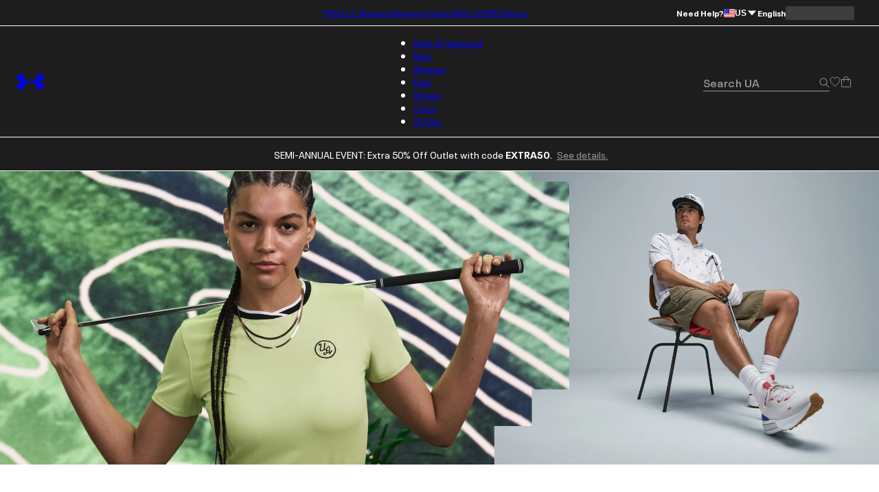

--- FILE ---
content_type: text/css; charset=utf-8
request_url: https://www.underarmour.com/_next/static/chunks/06346701d2a034ee.css
body_size: 5413
content:
@keyframes CartReminder-module-scss-module__Qo_94G__fadeInOpacity{0%{opacity:.1}to{opacity:1}}@keyframes CartReminder-module-scss-module__Qo_94G__fadeInUp{0%{opacity:0;transform:translate3d(0,var(--spacing-sm),0)}to{opacity:1;transform:translate(0,0)}}.CartReminder-module-scss-module__Qo_94G__cart-reminder{padding:var(--spacing-xs)var(--spacing-xs)var(--spacing-sm)var(--spacing-xs);gap:var(--spacing-xs);grid-template-areas:"title products""callout callout""checkout checkout";display:grid}@media screen and (min-width:768px){.CartReminder-module-scss-module__Qo_94G__cart-reminder{display:none}}.CartReminder-module-scss-module__Qo_94G__cart-reminder .CartReminder-module-scss-module__Qo_94G__title{font-size:var(--font-size-h5);line-height:1.33333;font-weight:var(--font-bold);letter-spacing:.5px;text-transform:capitalize;grid-area:title}.CartReminder-module-scss-module__Qo_94G__cart-reminder .CartReminder-module-scss-module__Qo_94G__title span{font-size:var(--font-size-body);line-height:1.71429;font-weight:var(--font-regular);letter-spacing:0;color:var(--color-grey-5);display:block}.CartReminder-module-scss-module__Qo_94G__cart-reminder .CartReminder-module-scss-module__Qo_94G__products{--image-height:80px;justify-content:flex-end;gap:var(--spacing-2xs);height:var(--image-height);grid-area:products;margin:0;padding:0;list-style:none;display:flex}.CartReminder-module-scss-module__Qo_94G__cart-reminder .CartReminder-module-scss-module__Qo_94G__products li{margin:0;overflow:hidden}.CartReminder-module-scss-module__Qo_94G__cart-reminder .CartReminder-module-scss-module__Qo_94G__products li .CartReminder-module-scss-module__Qo_94G__image-container{height:var(--image-height);aspect-ratio:4/5;flex:none;display:flex;position:relative}.CartReminder-module-scss-module__Qo_94G__cart-reminder .CartReminder-module-scss-module__Qo_94G__products li img{object-fit:contain;width:100%;height:auto;max-height:var(--image-height);display:block}.CartReminder-module-scss-module__Qo_94G__cart-reminder .CartReminder-module-scss-module__Qo_94G__products li:last-child .CartReminder-module-scss-module__Qo_94G__overlay{content:"";width:100%;height:100%;color:var(--base-color-white);background-color:#00000080;justify-content:center;align-items:center;display:flex;position:absolute;top:0}.CartReminder-module-scss-module__Qo_94G__cart-reminder .CartReminder-module-scss-module__Qo_94G__callout{font-size:var(--font-size-subtext);line-height:1.66667;font-weight:var(--font-semibold);letter-spacing:0;grid-area:callout}.CartReminder-module-scss-module__Qo_94G__cart-reminder .CartReminder-module-scss-module__Qo_94G__checkout{grid-area:checkout}.CartReminder-module-scss-module__Qo_94G__cart-reminder .CartReminder-module-scss-module__Qo_94G__checkout a{width:100%}html div .CartReminder-module-scss-module__Qo_94G__cart-reminder.CartReminder-module-scss-module__Qo_94G__compact{margin:var(--spacing-2md)var(--spacing-2xs);padding:calc(var(--spacing-2xs) + var(--spacing-3xs));background-color:var(--color-grey-1);gap:0 var(--spacing-xs);border-radius:var(--spacing-3xs);grid-template-columns:fit-content(100px) 1fr fit-content(100px);grid-template-areas:"title products checkout""callout callout callout"}html div .CartReminder-module-scss-module__Qo_94G__cart-reminder.CartReminder-module-scss-module__Qo_94G__compact .CartReminder-module-scss-module__Qo_94G__title{font-size:var(--font-size-h6);line-height:1.5;font-weight:var(--font-bold);letter-spacing:.5px}html div .CartReminder-module-scss-module__Qo_94G__cart-reminder.CartReminder-module-scss-module__Qo_94G__compact .CartReminder-module-scss-module__Qo_94G__title span{font-size:var(--font-size-subtext);line-height:1.66667;font-weight:var(--font-regular);letter-spacing:0}html div .CartReminder-module-scss-module__Qo_94G__cart-reminder.CartReminder-module-scss-module__Qo_94G__compact .CartReminder-module-scss-module__Qo_94G__products{--image-height:44px;justify-content:flex-start;gap:var(--spacing-3xs)}
@keyframes BackToTopButton-module-scss-module__UE7GnG__fadeInOpacity{0%{opacity:.1}to{opacity:1}}@keyframes BackToTopButton-module-scss-module__UE7GnG__fadeInUp{0%{opacity:0;transform:translate3d(0,var(--spacing-sm),0)}to{opacity:1;transform:translate(0,0)}}.BackToTopButton-module-scss-module__UE7GnG__up-carrot{bottom:var(--spacing-2md);width:56px;height:56px;box-shadow:5px 5px 5px var(--color-grey-11);cursor:pointer;z-index:1;border:none;border-radius:50%;padding:0;position:fixed;right:25px}.BackToTopButton-module-scss-module__UE7GnG__up-carrot.BackToTopButton-module-scss-module__UE7GnG__has-products{bottom:calc(var(--spacing-2md) + var(--spacing-sm))}@media screen and (min-width:1024px){.BackToTopButton-module-scss-module__UE7GnG__up-carrot{bottom:25px;right:70px}}
@keyframes ProductBrowser-module-scss-module__KcGLoW__fadeInOpacity{0%{opacity:.1}to{opacity:1}}@keyframes ProductBrowser-module-scss-module__KcGLoW__fadeInUp{0%{opacity:0;transform:translate3d(0,var(--spacing-sm),0)}to{opacity:1;transform:translate(0,0)}}.ProductBrowser-module-scss-module__KcGLoW__container{--product-nav-filter-offsettop:calc(var(--spacing-3xl)*2);--container-width:var(--max-width);--container-padding:var(--spacing-xs);--grid-column-gap:0;--aside-display:block;--nav-filters-width-lg-up:1fr;--product-list-width-lg-up:73%;--nav-filters-width-xl-up:calc(300px + var(--container-padding));column-gap:var(--grid-column-gap);width:100%;min-height:100vh;margin-bottom:var(--spacing-lg);color:var(--color-primary-text);grid-template-columns:1fr;grid-auto-rows:max-content;display:grid}.ProductBrowser-module-scss-module__KcGLoW__container[data-has-filter=false]{--aside-display:none;--nav-filters-width-lg-up:0;--product-list-width-lg-up:1fr;--nav-filters-width-xl-up:0}@media screen and (min-width:1024px){.ProductBrowser-module-scss-module__KcGLoW__container{--container-padding:var(--spacing-2md);--spacing-difference:calc((var(--container-padding)*2));--grid-column-gap:var(--spacing-md);--nav-filters-width:var(--nav-filters-width-lg-up);--product-list-width:var(--product-list-width-lg-up);grid-template-columns:var(--nav-filters-width)var(--product-list-width);grid-template-areas:"header header""guided-shopping guided-shopping""nav-filters product-list"}}@media screen and (min-width:1440px){.ProductBrowser-module-scss-module__KcGLoW__container{--nav-filters-width:var(--nav-filters-width-xl-up);--product-list-width:calc(var(--container-width) - (var(--nav-filters-width) + var(--grid-column-gap)));grid-template-columns:1fr var(--nav-filters-width)minmax(0,var(--product-list-width))1fr;grid-template-areas:".header header.""guided-shopping guided-shopping guided-shopping guided-shopping"".nav-filters product-list."}}.ProductBrowser-module-scss-module__KcGLoW__container>.ProductBrowser-module-scss-module__KcGLoW__guided-shopping{--content-max-width:100vw;--max-container-width:100vw;margin-bottom:var(--spacing-2md);display:block}@media screen and (min-width:1024px){.ProductBrowser-module-scss-module__KcGLoW__container>.ProductBrowser-module-scss-module__KcGLoW__guided-shopping{margin-bottom:var(--spacing-3md);grid-area:guided-shopping}}.ProductBrowser-module-scss-module__KcGLoW__container>.ProductBrowser-module-scss-module__KcGLoW__guided-shopping [data-theme-cms]>div{--max-container-width:100%;padding:0}.ProductBrowser-module-scss-module__KcGLoW__container>.ProductBrowser-module-scss-module__KcGLoW__guided-shopping [data-theme-cms]>div p{color:var(--color-black)}.ProductBrowser-module-scss-module__KcGLoW__container>.ProductBrowser-module-scss-module__KcGLoW__guided-shopping [data-theme-cms]>div>div{margin:0;padding:0}.ProductBrowser-module-scss-module__KcGLoW__container>.ProductBrowser-module-scss-module__KcGLoW__guided-shopping [data-theme-cms]>div .swiper-slide>div{--container-margin:12px}.ProductBrowser-module-scss-module__KcGLoW__container>.ProductBrowser-module-scss-module__KcGLoW__guided-shopping [data-theme-cms]>div .swiper-pagination{margin-top:var(--spacing-sm)}.ProductBrowser-module-scss-module__KcGLoW__container .ProductBrowser-module-scss-module__KcGLoW__size-selector{width:100%;margin:calc(var(--spacing-3xs) + var(--spacing-4xs))0 var(--spacing-2md);padding:0 var(--spacing-xs)}.ProductBrowser-module-scss-module__KcGLoW__container .ProductBrowser-module-scss-module__KcGLoW__size-selector>*{height:calc(var(--spacing-2md) + var(--spacing-3xs));width:100%}@media screen and (min-width:1024px){.ProductBrowser-module-scss-module__KcGLoW__container .ProductBrowser-module-scss-module__KcGLoW__size-selector{display:none}}.ProductBrowser-module-scss-module__KcGLoW__container>aside{display:var(--aside-display)}@media screen and (max-width:1023px){.ProductBrowser-module-scss-module__KcGLoW__container>aside{top:calc(var(--header-height) + var(--safe-margin-top));z-index:900;order:-1;position:sticky}[data-branch-banner=absolute] .ProductBrowser-module-scss-module__KcGLoW__container>aside{top:var(--header-height)}}@media screen and (min-width:1024px){.ProductBrowser-module-scss-module__KcGLoW__container>aside{padding-left:var(--container-padding);grid-area:nav-filters;padding-right:0}}.ProductBrowser-module-scss-module__KcGLoW__container>aside>.ProductBrowser-module-scss-module__KcGLoW__mobile-filters-container-skeleton{background-color:var(--color-white);cursor:wait;flex:0 0 50%;overflow:hidden}@media screen and (min-width:1024px){.ProductBrowser-module-scss-module__KcGLoW__container>aside>.ProductBrowser-module-scss-module__KcGLoW__mobile-filters-container-skeleton{height:0;display:none}}.ProductBrowser-module-scss-module__KcGLoW__container>aside>.ProductBrowser-module-scss-module__KcGLoW__mobile-filters-container-skeleton>.ProductBrowser-module-scss-module__KcGLoW__mobile-filters-summary-skeleton{padding:var(--spacing-xs);border-bottom:1px solid var(--color-grey-3);font-size:var(--font-size-body);line-height:1.71429;font-weight:var(--font-semibold);letter-spacing:0;justify-content:center;align-items:center;list-style-type:none;display:flex}.ProductBrowser-module-scss-module__KcGLoW__container>aside>.ProductBrowser-module-scss-module__KcGLoW__mobile-filters-container-skeleton>.ProductBrowser-module-scss-module__KcGLoW__mobile-filters-summary-skeleton::-webkit-details-marker{display:none}.ProductBrowser-module-scss-module__KcGLoW__container>aside>nav{scrollbar-color:var(--color-grey-2)var(--color-page-background);scrollbar-width:thin}@media screen and (max-width:1023px){.ProductBrowser-module-scss-module__KcGLoW__container>aside>nav{background-color:var(--color-white);width:100%;height:0;display:flex;overflow:auto}.ProductBrowser-module-scss-module__KcGLoW__container>aside>nav>div{width:100%}}@media screen and (min-width:1024px){.ProductBrowser-module-scss-module__KcGLoW__container>aside>nav{box-sizing:border-box;scrollbar-gutter:stable;top:var(--spacing-3xl);margin-bottom:var(--spacing-2md);width:100%;max-height:calc(100vh - var(--header-height) - var(--safe-margin-bottom));padding-bottom:var(--product-nav-filter-offsettop);padding-right:var(--spacing-2xs);align-self:flex-start;transition:max-height .3s ease-in-out;position:sticky;overflow-y:auto}.ProductBrowser-module-scss-module__KcGLoW__container>aside>nav.ProductBrowser-module-scss-module__KcGLoW__extended{padding-bottom:var(--spacing-lg)}.ProductBrowser-module-scss-module__KcGLoW__container>aside>nav::-webkit-scrollbar{width:var(--spacing-2xs)}.ProductBrowser-module-scss-module__KcGLoW__container>aside>nav::-webkit-scrollbar-thumb{background:var(--color-grey-2);border-radius:var(--spacing-3xs)}.ProductBrowser-module-scss-module__KcGLoW__container>aside>nav::-webkit-scrollbar-track{background:var(--color-white)}}
@keyframes RefinementValues-module-scss-module__hf3KtG__fadeInOpacity{0%{opacity:.1}to{opacity:1}}@keyframes RefinementValues-module-scss-module__hf3KtG__fadeInUp{0%{opacity:0;transform:translate3d(0,var(--spacing-sm),0)}to{opacity:1;transform:translate(0,0)}}ul.RefinementValues-module-scss-module__hf3KtG__refinement-values{gap:var(--spacing-2xs);flex-wrap:wrap;margin:0;padding:0;list-style:none;display:flex}ul.RefinementValues-module-scss-module__hf3KtG__refinement-values[data-type=c_colorgroup]{gap:calc(var(--spacing-sm)/2)}ul.RefinementValues-module-scss-module__hf3KtG__refinement-values[data-type=c_colorgroup]>li{width:var(--button-height)}ul.RefinementValues-module-scss-module__hf3KtG__refinement-values[data-type=c_colorgroup]>li>a{text-decoration:none}ul.RefinementValues-module-scss-module__hf3KtG__refinement-values[data-type=c_team]{gap:var(--spacing-2xs);flex-flow:wrap}ul.RefinementValues-module-scss-module__hf3KtG__refinement-values[data-type=c_team]>li{width:100%}ul.RefinementValues-module-scss-module__hf3KtG__refinement-values[data-type=c_team]>li>a{text-decoration:none}ul.RefinementValues-module-scss-module__hf3KtG__refinement-values[data-type=c_size]{--border-width:1px;--border-color:var(--color-grey-3);gap:var(--spacing-2xs)}@media screen and (max-width:1023px){ul.RefinementValues-module-scss-module__hf3KtG__refinement-values[data-type=c_size]{gap:var(--spacing-xs)}}ul.RefinementValues-module-scss-module__hf3KtG__refinement-values[data-type=price]{gap:var(--spacing-2xs)}:is(ul.RefinementValues-module-scss-module__hf3KtG__refinement-values[data-type=c_colorgroup] a>span:has(svg),ul.RefinementValues-module-scss-module__hf3KtG__refinement-values[data-type=c_size] a>span:has(svg),ul.RefinementValues-module-scss-module__hf3KtG__refinement-values[data-type=c_team] a>span:has(svg),ul.RefinementValues-module-scss-module__hf3KtG__refinement-values[data-type=price] a>span:has(svg)){display:none}ul.RefinementValues-module-scss-module__hf3KtG__refinement-values:not([data-type=c_colorgroup],[data-type=c_size],[data-type=c_team]){flex-direction:column}ul.RefinementValues-module-scss-module__hf3KtG__refinement-values:not([data-type=c_colorgroup],[data-type=c_team])>li>a{align-items:center;gap:var(--spacing-xs);padding:var(--spacing-2xs)0;color:var(--color-black);text-decoration:none;display:inline-flex}@media screen and (max-width:1023px){ul.RefinementValues-module-scss-module__hf3KtG__refinement-values:not([data-type=c_colorgroup],[data-type=c_team])>li>a{width:100%}}@media (hover:hover){ul.RefinementValues-module-scss-module__hf3KtG__refinement-values:not([data-type=c_colorgroup],[data-type=c_team])>li>a:hover{color:var(--color-black)}}ul.RefinementValues-module-scss-module__hf3KtG__refinement-values:not([data-type=c_colorgroup],[data-type=c_team])>li>a:is(ul[data-type=c_size] a){font-size:var(--font-size-subtext);text-align:center;min-width:var(--spacing-xl);height:var(--spacing-2md);padding:var(--spacing-2xs);border:var(--border-width)solid var(--border-color);border-radius:var(--spacing-3xs);justify-content:center;align-items:center;line-height:1.66667}ul.RefinementValues-module-scss-module__hf3KtG__refinement-values:not([data-type=c_colorgroup],[data-type=c_team])>li>a:is(ul[data-type=c_size] a):is(:hover,[data-selected=true]){box-shadow:inset 0 0 0 1px var(--color-black);--border-color:var(--color-black)}ul.RefinementValues-module-scss-module__hf3KtG__refinement-values:not([data-type=c_colorgroup],[data-type=c_team])>li>a:is(ul[data-type=price] a)[data-selected=true]{font-weight:700}ul.RefinementValues-module-scss-module__hf3KtG__refinement-values:not([data-type=c_colorgroup],[data-type=c_team])>li>a:not(ul:is([data-type=c_size],[data-type=price]) a) span{width:var(--spacing-xs);height:var(--spacing-xs);border:1px solid var(--color-grey-5);justify-content:center;align-items:center;display:inline-flex}ul.RefinementValues-module-scss-module__hf3KtG__refinement-values:not([data-type=c_colorgroup],[data-type=c_team])>li>a:not(ul:is([data-type=c_size],[data-type=price]) a) span>svg{display:none;transform:scale(.6)}ul.RefinementValues-module-scss-module__hf3KtG__refinement-values:not([data-type=c_colorgroup],[data-type=c_team])>li>a:not(ul:is([data-type=c_size],[data-type=price]) a) span>svg>path{stroke-width:2px}ul.RefinementValues-module-scss-module__hf3KtG__refinement-values:not([data-type=c_colorgroup],[data-type=c_team])>li>a:not(ul:is([data-type=c_size],[data-type=price]) a)[data-selected=true] span>svg{display:block}ul.RefinementValues-module-scss-module__hf3KtG__refinement-values+button[data-variant=text]{margin-top:var(--spacing-sm)}
@keyframes TeamRefinementValue-module-scss-module__9vq6bW__fadeInOpacity{0%{opacity:.1}to{opacity:1}}@keyframes TeamRefinementValue-module-scss-module__9vq6bW__fadeInUp{0%{opacity:0;transform:translate3d(0,var(--spacing-sm),0)}to{opacity:1;transform:translate(0,0)}}.TeamRefinementValue-module-scss-module__9vq6bW__labeled-teamchip-container{--chip-size:30px;text-align:left;width:100%;padding:var(--spacing-2xs);font-size:var(--font-size-subtext);border:1px solid var(--color-grey-3);border-radius:var(--border-radius-small);justify-content:left;align-items:center;line-height:1.25;transition:all .2s ease-in-out;display:flex;overflow:hidden}.TeamRefinementValue-module-scss-module__9vq6bW__labeled-teamchip-container[data-selected=true]{border:var(--spacing-4xs)solid var(--color-black)}.TeamRefinementValue-module-scss-module__9vq6bW__labeled-teamchip-container .TeamRefinementValue-module-scss-module__9vq6bW__team-icon{min-width:var(--chip-size);margin-right:var(--spacing-2xs)}@media screen and (min-width:768px){.TeamRefinementValue-module-scss-module__9vq6bW__labeled-teamchip-container:hover[data-selected=false]{border-color:var(--color-black)}}
@keyframes FilterChip-module-scss-module__1W3Cta__fadeInOpacity{0%{opacity:.1}to{opacity:1}}@keyframes FilterChip-module-scss-module__1W3Cta__fadeInUp{0%{opacity:0;transform:translate3d(0,var(--spacing-sm),0)}to{opacity:1;transform:translate(0,0)}}.FilterChip-module-scss-module__1W3Cta__filterChip{justify-content:center;align-items:center;column-gap:var(--spacing-3xs);padding:6px var(--spacing-2xs);border:1px solid var(--color-grey-3);border-radius:var(--spacing-3xs);color:var(--color-black);flex:none;text-decoration:none;display:inline-flex}.FilterChip-module-scss-module__1W3Cta__filterChip:hover{color:var(--color-grey-5);border-color:1px solid var(--color-grey-5)}.FilterChip-module-scss-module__1W3Cta__filterChip:focus-visible{border-color:1px solid var(--color-black);box-shadow:0 0 var(--spacing-3xs)var(--spacing-4xs)#14a1ff;outline:none}.FilterChip-module-scss-module__1W3Cta__filterChip:active{color:var(--color-grey-6);border-color:1px solid var(--color-grey-6)}.FilterChip-module-scss-module__1W3Cta__filterChip>svg{display:none;transform:scale(.5)}.FilterChip-module-scss-module__1W3Cta__icon>svg{display:block}
@keyframes RefinementBar-module-scss-module__muI-HW__fadeInOpacity{0%{opacity:.1}to{opacity:1}}@keyframes RefinementBar-module-scss-module__muI-HW__fadeInUp{0%{opacity:0;transform:translate3d(0,var(--spacing-sm),0)}to{opacity:1;transform:translate(0,0)}}.RefinementBar-module-scss-module__muI-HW__filter-bar{align-items:center;column-gap:var(--spacing-2xs);flex-wrap:wrap;flex-shrink:1;margin:0;padding-left:0;list-style:none;display:flex}.RefinementBar-module-scss-module__muI-HW__filter-bar>.RefinementBar-module-scss-module__muI-HW__chipContainer{padding:var(--spacing-3xs)0;flex:none}@media screen and (max-width:1023px){.RefinementBar-module-scss-module__muI-HW__filter-bar{-webkit-overflow-scrolling:touch;-ms-overflow-style:none;scrollbar-width:none;flex-wrap:nowrap;align-self:flex-start;max-width:100%;overflow-x:auto}.RefinementBar-module-scss-module__muI-HW__filter-bar::-webkit-scrollbar{-webkit-appearance:none;display:none}}
@keyframes ComparisonBar-module-scss-module__f6qJaG__fadeInOpacity{0%{opacity:.1}to{opacity:1}}@keyframes ComparisonBar-module-scss-module__f6qJaG__fadeInUp{0%{opacity:0;transform:translate3d(0,var(--spacing-sm),0)}to{opacity:1;transform:translate(0,0)}}.ComparisonBar-module-scss-module__f6qJaG__container{bottom:var(--safe-margin-bottom);z-index:900;width:100%;padding:var(--spacing-xs)var(--spacing-sm);background:var(--color-white);box-shadow:0 calc(var(--spacing-4xs)*-1)var(--spacing-2xs)#0000001a;border-top-left-radius:12px;border-top-right-radius:12px;transition:transform .3s ease-in-out,bottom .5s ease-in-out;position:fixed;overflow:visible}@media screen and (min-width:480px){.ComparisonBar-module-scss-module__f6qJaG__container{bottom:calc(var(--safe-margin-bottom) + var(--spacing-xs));width:auto;min-width:570px;max-width:1038px;padding:var(--spacing-xs)var(--spacing-sm)var(--spacing-sm);border:1px solid var(--color-grey-3);border-radius:var(--spacing-sm);box-shadow:none;left:50%;transform:translate(-50%)}}.ComparisonBar-module-scss-module__f6qJaG__header{gap:var(--spacing-xs);background:var(--color-white);cursor:pointer;grid-template-columns:1fr auto;align-items:center;display:grid}@media screen and (min-width:480px){.ComparisonBar-module-scss-module__f6qJaG__header{height:var(--spacing-2md);grid-template-columns:auto 1fr auto auto}}.ComparisonBar-module-scss-module__f6qJaG__count{font-size:var(--font-size-h6);line-height:1.5;font-weight:var(--font-bold);letter-spacing:.5px;order:1}@media screen and (min-width:480px){.ComparisonBar-module-scss-module__f6qJaG__count{order:2}}.ComparisonBar-module-scss-module__f6qJaG__arrow{order:2;justify-self:end;transition:transform .3s ease-in-out}@media screen and (min-width:480px){.ComparisonBar-module-scss-module__f6qJaG__arrow{order:1;justify-self:start}}.ComparisonBar-module-scss-module__f6qJaG__compare-button-header{display:none}@media screen and (min-width:480px){.ComparisonBar-module-scss-module__f6qJaG__compare-button-header{height:var(--spacing-2md);order:4;display:block}}.ComparisonBar-module-scss-module__f6qJaG__clear{display:none}@media screen and (min-width:480px){.ComparisonBar-module-scss-module__f6qJaG__clear{order:3;display:block}}.ComparisonBar-module-scss-module__f6qJaG__expanded .ComparisonBar-module-scss-module__f6qJaG__arrow{transform:rotate(-180deg)}.ComparisonBar-module-scss-module__f6qJaG__content{margin-top:var(--spacing-xs);padding:var(--spacing-2xs)0 0;border-top:1px solid var(--color-grey-2);grid-template-columns:1fr;display:grid}@media screen and (min-width:480px){.ComparisonBar-module-scss-module__f6qJaG__content{padding:var(--spacing-xs)0 0}}.ComparisonBar-module-scss-module__f6qJaG__content>button{line-height:1.2}.ComparisonBar-module-scss-module__f6qJaG__products{gap:var(--spacing-xs);margin-bottom:var(--spacing-xs);padding-bottom:var(--spacing-2xs);display:flex}@media screen and (min-width:480px){.ComparisonBar-module-scss-module__f6qJaG__products{margin-bottom:0;padding-bottom:0}}.ComparisonBar-module-scss-module__f6qJaG__product{flex-shrink:0;position:relative}.ComparisonBar-module-scss-module__f6qJaG__image{border-radius:var(--border-radius-small);object-fit:cover}.ComparisonBar-module-scss-module__f6qJaG__remove{width:var(--spacing-sm);height:var(--spacing-sm);font-size:var(--spacing-x);background:var(--color-white);border:1px solid var(--color-grey-2);color:var(--color-black);cursor:pointer;border-radius:50%;justify-content:center;align-items:center;line-height:1;display:flex;position:absolute;top:0;right:0;transform:translate(50%,-50%)}.ComparisonBar-module-scss-module__f6qJaG__compare-button-content{width:100%}@media screen and (min-width:480px){.ComparisonBar-module-scss-module__f6qJaG__compare-button-content{display:none!important}}.ComparisonBar-module-scss-module__f6qJaG__empty-slot{width:100%;font-size:var(--font-size-h5);line-height:1.33333;font-weight:var(--font-bold);letter-spacing:.5px;background-color:var(--color-grey-2);color:var(--color-grey-5);cursor:default;justify-content:center;align-items:center;display:flex}@media screen and (min-width:480px){.ComparisonBar-module-scss-module__f6qJaG__empty-slot{min-width:var(--spacing-2xl)}}
@keyframes ComparisonBarTile-module-scss-module__TMiUAa__fadeInOpacity{0%{opacity:.1}to{opacity:1}}@keyframes ComparisonBarTile-module-scss-module__TMiUAa__fadeInUp{0%{opacity:0;transform:translate3d(0,var(--spacing-sm),0)}to{opacity:1;transform:translate(0,0)}}.ComparisonBarTile-module-scss-module__TMiUAa__container{gap:var(--spacing-2xs);cursor:default;grid-template-columns:auto 1fr auto;width:100%;display:grid;position:relative}.ComparisonBarTile-module-scss-module__TMiUAa__container .ComparisonBarTile-module-scss-module__TMiUAa__image{width:var(--spacing-md);height:var(--spacing-2md)}.ComparisonBarTile-module-scss-module__TMiUAa__container .ComparisonBarTile-module-scss-module__TMiUAa__info{white-space:nowrap;flex-direction:column;justify-content:center;display:flex;overflow:hidden}.ComparisonBarTile-module-scss-module__TMiUAa__container .ComparisonBarTile-module-scss-module__TMiUAa__info p{font-size:var(--font-size-subtext);line-height:1.66667;font-weight:var(--font-regular);letter-spacing:0;text-overflow:ellipsis;margin:0;overflow:hidden}.ComparisonBarTile-module-scss-module__TMiUAa__container .ComparisonBarTile-module-scss-module__TMiUAa__info .ComparisonBarTile-module-scss-module__TMiUAa__price{display:none}@media screen and (min-width:480px){.ComparisonBarTile-module-scss-module__TMiUAa__container{min-width:303px;height:96px;padding:var(--spacing-2xs);border:1px solid var(--color-grey-3);border-radius:var(--spacing-2xs);gap:var(--spacing-xs)}.ComparisonBarTile-module-scss-module__TMiUAa__container .ComparisonBarTile-module-scss-module__TMiUAa__image{width:var(--spacing-xl);height:var(--spacing-2xl)}.ComparisonBarTile-module-scss-module__TMiUAa__container .ComparisonBarTile-module-scss-module__TMiUAa__info p{font-size:var(--font-size-body);line-height:1.71429;font-weight:var(--font-semibold);letter-spacing:0;font-family:var(--font-text)}.ComparisonBarTile-module-scss-module__TMiUAa__container .ComparisonBarTile-module-scss-module__TMiUAa__info .ComparisonBarTile-module-scss-module__TMiUAa__price{margin-top:auto;display:block}}
@keyframes ProductGridSkeleton-module-scss-module__Ymfp_G__fadeInOpacity{0%{opacity:.1}to{opacity:1}}@keyframes ProductGridSkeleton-module-scss-module__Ymfp_G__fadeInUp{0%{opacity:0;transform:translate3d(0,var(--spacing-sm),0)}to{opacity:1;transform:translate(0,0)}}.ProductGridSkeleton-module-scss-module__Ymfp_G__product-list-layout{width:calc(100% + var(--spacing-xs));margin-top:calc(var(--spacing-2md)*-1);margin-left:calc(var(--spacing-xs)*-1);flex-direction:column;align-self:center;display:flex}.ProductGridSkeleton-module-scss-module__Ymfp_G__product-list-layout .ProductGridSkeleton-module-scss-module__Ymfp_G__product-list-breadcrumbs{width:100px;height:var(--font-size-h6);margin:var(--spacing-2xs)}.ProductGridSkeleton-module-scss-module__Ymfp_G__product-list-layout .ProductGridSkeleton-module-scss-module__Ymfp_G__product-list-header{justify-content:space-between;gap:var(--spacing-2xs);margin:var(--spacing-2xs);flex-direction:row;display:flex}.ProductGridSkeleton-module-scss-module__Ymfp_G__product-list-layout .ProductGridSkeleton-module-scss-module__Ymfp_G__product-list-header .ProductGridSkeleton-module-scss-module__Ymfp_G__product-list-title{width:200px;height:var(--font-size-h2);flex-shrink:1}@media screen and (max-width:479px){.ProductGridSkeleton-module-scss-module__Ymfp_G__product-list-layout .ProductGridSkeleton-module-scss-module__Ymfp_G__product-list-header .ProductGridSkeleton-module-scss-module__Ymfp_G__product-list-title{width:100%}}.ProductGridSkeleton-module-scss-module__Ymfp_G__product-list-layout .ProductGridSkeleton-module-scss-module__Ymfp_G__product-list-header .ProductGridSkeleton-module-scss-module__Ymfp_G__product-list-sort{width:250px;height:var(--font-size-h2)}@media screen and (max-width:479px){.ProductGridSkeleton-module-scss-module__Ymfp_G__product-list-layout .ProductGridSkeleton-module-scss-module__Ymfp_G__product-list-header .ProductGridSkeleton-module-scss-module__Ymfp_G__product-list-sort{display:none}}.ProductGridSkeleton-module-scss-module__Ymfp_G__product-list-layout .ProductGridSkeleton-module-scss-module__Ymfp_G__product-list-container{flex-direction:row;display:flex}.ProductGridSkeleton-module-scss-module__Ymfp_G__product-list-layout .ProductGridSkeleton-module-scss-module__Ymfp_G__product-list-container .ProductGridSkeleton-module-scss-module__Ymfp_G__product-list-filter{width:325px}@media screen and (max-width:479px){.ProductGridSkeleton-module-scss-module__Ymfp_G__product-list-layout .ProductGridSkeleton-module-scss-module__Ymfp_G__product-list-container .ProductGridSkeleton-module-scss-module__Ymfp_G__product-list-filter{display:none}}.ProductGridSkeleton-module-scss-module__Ymfp_G__product-list-layout .ProductGridSkeleton-module-scss-module__Ymfp_G__product-list-container .ProductGridSkeleton-module-scss-module__Ymfp_G__product-list-grid{flex-flow:wrap;flex-basis:100%;justify-content:space-between;display:flex}.ProductGridSkeleton-module-scss-module__Ymfp_G__product-list-layout .ProductGridSkeleton-module-scss-module__Ymfp_G__product-list-container .ProductGridSkeleton-module-scss-module__Ymfp_G__product-list-grid .ProductGridSkeleton-module-scss-module__Ymfp_G__tile-skeleton-container{padding-top:var(--spacing-2md);padding-left:var(--spacing-xs);width:33%}@media screen and (max-width:900px){.ProductGridSkeleton-module-scss-module__Ymfp_G__product-list-layout .ProductGridSkeleton-module-scss-module__Ymfp_G__product-list-container .ProductGridSkeleton-module-scss-module__Ymfp_G__product-list-grid .ProductGridSkeleton-module-scss-module__Ymfp_G__tile-skeleton-container{width:46%}}
@keyframes BraQuiz-module-scss-module__MTAD3a__fadeInOpacity{0%{opacity:.1}to{opacity:1}}@keyframes BraQuiz-module-scss-module__MTAD3a__fadeInUp{0%{opacity:0;transform:translate3d(0,var(--spacing-sm),0)}to{opacity:1;transform:translate(0,0)}}.BraQuiz-module-scss-module__MTAD3a__bra-quiz-wrapper{width:100%;max-width:684px;padding:var(--spacing-lg)var(--spacing-sm)var(--spacing-lg);margin:0 auto}@media screen and (min-width:768px){.BraQuiz-module-scss-module__MTAD3a__bra-quiz-wrapper{padding:var(--spacing-xl)0 var(--spacing-xl);text-align:center}}.BraQuiz-module-scss-module__MTAD3a__bra-quiz-wrapper .BraQuiz-module-scss-module__MTAD3a__progress-bar{max-width:500px}form#BraQuiz-module-scss-module__MTAD3a__bra-quiz{--option-padding:var(--spacing-xs);--content-max-width:448px;width:100%;margin:auto}form#BraQuiz-module-scss-module__MTAD3a__bra-quiz fieldset{border:none;padding:0}form#BraQuiz-module-scss-module__MTAD3a__bra-quiz fieldset>legend{padding:0}form#BraQuiz-module-scss-module__MTAD3a__bra-quiz fieldset>legend.BraQuiz-module-scss-module__MTAD3a__section-heading{font-size:var(--font-size-h6);font-weight:var(--font-bold)}@media screen and (min-width:768px){form#BraQuiz-module-scss-module__MTAD3a__bra-quiz fieldset>legend.BraQuiz-module-scss-module__MTAD3a__section-heading{font-size:var(--font-size-h5);line-height:1.33333;font-weight:var(--font-bold);letter-spacing:.5px}}form#BraQuiz-module-scss-module__MTAD3a__bra-quiz fieldset[class^=form-field]{display:block}form#BraQuiz-module-scss-module__MTAD3a__bra-quiz fieldset[class^=form-field]>[role=alert]{max-width:var(--content-max-width);text-align:left;margin-left:auto;margin-right:auto;padding-left:0}form#BraQuiz-module-scss-module__MTAD3a__bra-quiz>fieldset[data-current-step=false]{display:none}form#BraQuiz-module-scss-module__MTAD3a__bra-quiz>fieldset>legend+div[aria-hidden]{margin:var(--spacing-xs)auto var(--spacing-md);color:var(--color-grey-5)}@media screen and (min-width:768px){form#BraQuiz-module-scss-module__MTAD3a__bra-quiz>fieldset>legend+div[aria-hidden]{max-width:var(--content-max-width)}}form#BraQuiz-module-scss-module__MTAD3a__bra-quiz>fieldset>legend+:not([aria-hidden]){margin-top:var(--spacing-md)}form#BraQuiz-module-scss-module__MTAD3a__bra-quiz>fieldset div.BraQuiz-module-scss-module__MTAD3a__radiolist{max-width:var(--content-max-width);margin:0 auto}form#BraQuiz-module-scss-module__MTAD3a__bra-quiz>fieldset div.BraQuiz-module-scss-module__MTAD3a__radiolist>input[class=visually-hidden][type=radio]+label{box-sizing:border-box;border:1px solid var(--color-grey-3);cursor:pointer;text-align:left;background-color:var(--color-white);border-radius:4px;align-items:center;display:flex}form#BraQuiz-module-scss-module__MTAD3a__bra-quiz>fieldset div.BraQuiz-module-scss-module__MTAD3a__radiolist>input[class=visually-hidden][type=radio]+label:is(fieldset[aria-invalid=true] label){border-color:var(--color-red)}@media (hover:hover){form#BraQuiz-module-scss-module__MTAD3a__bra-quiz>fieldset div.BraQuiz-module-scss-module__MTAD3a__radiolist>input[class=visually-hidden][type=radio]+label:hover{background-color:var(--color-grey-2)}}form#BraQuiz-module-scss-module__MTAD3a__bra-quiz>fieldset div.BraQuiz-module-scss-module__MTAD3a__radiolist>input[class=visually-hidden][type=radio]:checked+label{color:var(--color-white);background-color:var(--color-black)}form#BraQuiz-module-scss-module__MTAD3a__bra-quiz>fieldset div.BraQuiz-module-scss-module__MTAD3a__radiolist>input[class=visually-hidden][type=radio]:focus-visible+label{box-shadow:0 0 4px 2px var(--color-focus-shadow)}form#BraQuiz-module-scss-module__MTAD3a__bra-quiz>fieldset.BraQuiz-module-scss-module__MTAD3a__training>div:where(:not([aria-hidden],[role])){gap:var(--spacing-xs);flex-direction:column;display:flex}form#BraQuiz-module-scss-module__MTAD3a__bra-quiz>fieldset.BraQuiz-module-scss-module__MTAD3a__training>div:where(:not([aria-hidden],[role]))>input[class=visually-hidden][type=radio]+label>img{object-fit:cover;border-right:1px solid #0000;border-top-left-radius:2.5px;border-bottom-left-radius:2.5px;width:38%;max-width:180px;height:80px}@media screen and (min-width:768px){form#BraQuiz-module-scss-module__MTAD3a__bra-quiz>fieldset.BraQuiz-module-scss-module__MTAD3a__training>div:where(:not([aria-hidden],[role]))>input[class=visually-hidden][type=radio]+label>img{height:105px}}form#BraQuiz-module-scss-module__MTAD3a__bra-quiz>fieldset.BraQuiz-module-scss-module__MTAD3a__training>div:where(:not([aria-hidden],[role]))>input[class=visually-hidden][type=radio]+label>img:is(fieldset[aria-invalid=true] img){border-right:1px solid var(--color-red)}form#BraQuiz-module-scss-module__MTAD3a__bra-quiz>fieldset.BraQuiz-module-scss-module__MTAD3a__training>div:where(:not([aria-hidden],[role]))>input[class=visually-hidden][type=radio]+label>span{padding:var(--option-padding)}form#BraQuiz-module-scss-module__MTAD3a__bra-quiz>fieldset>fieldset.BraQuiz-module-scss-module__MTAD3a__size{text-align:left;max-width:324px;margin-left:auto;margin-right:auto}form#BraQuiz-module-scss-module__MTAD3a__bra-quiz>fieldset>fieldset.BraQuiz-module-scss-module__MTAD3a__size:last-child{margin-top:var(--spacing-md)}form#BraQuiz-module-scss-module__MTAD3a__bra-quiz>fieldset>fieldset.BraQuiz-module-scss-module__MTAD3a__size>legend{margin-bottom:var(--spacing-xs)}form#BraQuiz-module-scss-module__MTAD3a__bra-quiz>fieldset>fieldset.BraQuiz-module-scss-module__MTAD3a__size>div:where(:not([aria-hidden],[role])){gap:var(--spacing-xs);grid-template-columns:repeat(4,68px);display:grid}form#BraQuiz-module-scss-module__MTAD3a__bra-quiz>fieldset>fieldset.BraQuiz-module-scss-module__MTAD3a__size>div:where(:not([aria-hidden],[role]))>input[class=visually-hidden][type=radio]+label{padding:var(--spacing-2xs);justify-content:center}form#BraQuiz-module-scss-module__MTAD3a__bra-quiz>fieldset.BraQuiz-module-scss-module__MTAD3a__complaints>div:where(:not([aria-hidden],[role])){gap:var(--spacing-xs);flex-direction:column;display:flex}form#BraQuiz-module-scss-module__MTAD3a__bra-quiz>fieldset.BraQuiz-module-scss-module__MTAD3a__complaints>div:where(:not([aria-hidden],[role]))>input[class=visually-hidden][type=radio]+label{padding:var(--option-padding)}form#BraQuiz-module-scss-module__MTAD3a__bra-quiz>div:last-child{justify-content:center;gap:var(--spacing-sm);max-width:var(--content-max-width);margin:var(--spacing-md)auto 0;display:flex}@media screen and (min-width:768px){form#BraQuiz-module-scss-module__MTAD3a__bra-quiz>div:last-child{margin-top:var(--spacing-xl)}}form#BraQuiz-module-scss-module__MTAD3a__bra-quiz>div:last-child>button{max-width:var(--button-width);flex:1}
@keyframes RewardsEnrollerShared-module-scss-module__mo9C2a__fadeInOpacity{0%{opacity:.1}to{opacity:1}}@keyframes RewardsEnrollerShared-module-scss-module__mo9C2a__fadeInUp{0%{opacity:0;transform:translate3d(0,var(--spacing-sm),0)}to{opacity:1;transform:translate(0,0)}}.RewardsEnrollerShared-module-scss-module__mo9C2a__rewards-enroller-container{margin:var(--spacing-2md)var(--spacing-xs);flex-direction:column;justify-content:center;align-items:center;display:flex}.RewardsEnrollerShared-module-scss-module__mo9C2a__ua-icon{--color-red:var(--color-black);margin:0 0 var(--spacing-xs);display:inline-flex}.RewardsEnrollerShared-module-scss-module__mo9C2a__callout{color:var(--color-black);text-align:center;font-size:var(--font-size-body);line-height:1.71429;font-weight:var(--font-bold);letter-spacing:0}.RewardsEnrollerShared-module-scss-module__mo9C2a__error{color:var(--color-red);text-align:center}.RewardsEnrollerShared-module-scss-module__mo9C2a__header{margin:var(--spacing-2xs)0;text-align:center;font-size:var(--font-size-h3);line-height:1;font-weight:var(--font-condensed-black);letter-spacing:.25px;text-transform:uppercase;font-stretch:75%}.RewardsEnrollerShared-module-scss-module__mo9C2a__copy{text-align:center;max-width:448px;margin:0 0 var(--spacing-sm)}.RewardsEnrollerShared-module-scss-module__mo9C2a__action-buttons{gap:var(--spacing-xs)0;flex-flow:column;justify-content:center;align-items:center;width:460px;display:flex}.RewardsEnrollerShared-module-scss-module__mo9C2a__action-buttons button{width:var(--button-width)}@media screen and (max-width:767px){.RewardsEnrollerShared-module-scss-module__mo9C2a__action-buttons,.RewardsEnrollerShared-module-scss-module__mo9C2a__action-buttons button{width:100%}}.RewardsEnrollerShared-module-scss-module__mo9C2a__rewards-landing-input-wrapper{width:100%;margin:0 0 var(--spacing-xs);justify-content:center;align-items:center;display:flex}.RewardsEnrollerShared-module-scss-module__mo9C2a__rewards-landing-input-wrapper .RewardsEnrollerShared-module-scss-module__mo9C2a__rewards-landing-input{width:327px}.RewardsEnrollerShared-module-scss-module__mo9C2a__authentication-login{gap:0 var(--spacing-3xs);font-size:var(--font-size-subtext);line-height:1.66667;font-weight:var(--font-regular);letter-spacing:0;flex-flow:row;justify-content:center;align-items:center;display:flex}.RewardsEnrollerShared-module-scss-module__mo9C2a__authentication-login button{width:auto}.RewardsEnrollerShared-module-scss-module__mo9C2a__authentication-rewards-legal{color:var(--color-grey-5);text-align:center;font-size:var(--font-size-subtext);line-height:1.66667;font-weight:var(--font-regular);letter-spacing:0;margin:0}
@keyframes CategoryLanding-module-scss-module__UPzc4G__fadeInOpacity{0%{opacity:.1}to{opacity:1}}@keyframes CategoryLanding-module-scss-module__UPzc4G__fadeInUp{0%{opacity:0;transform:translate3d(0,var(--spacing-sm),0)}to{opacity:1;transform:translate(0,0)}}.CategoryLanding-module-scss-module__UPzc4G__content-container{visibility:visible!important}@media screen and (max-width:767px){.CategoryLanding-module-scss-module__UPzc4G__sectionWrapper{margin-bottom:var(--spacing-md)}}.CategoryLanding-module-scss-module__UPzc4G__nav__wrapper{max-width:var(--max-width);width:100%;margin:0 auto}.CategoryLanding-module-scss-module__UPzc4G__nav__wrapper[data-article-page=true]{--max-width:922px}@media screen and (min-width:1024px){.CategoryLanding-module-scss-module__UPzc4G__nav__wrapper[data-article-page=true]{margin-top:var(--spacing-2md)}}@media screen and (min-width:768px) and (max-width:1023px){.CategoryLanding-module-scss-module__UPzc4G__nav__wrapper[data-article-page=true]{--max-width:688px}}.CategoryLanding-module-scss-module__UPzc4G__nav__wrapper[data-article-page=true]>.CategoryLanding-module-scss-module__UPzc4G__breadcrumbs.CategoryLanding-module-scss-module__UPzc4G__breadcrumbs{margin:var(--spacing-2md)var(--spacing-sm)0}@media screen and (min-width:1024px){.CategoryLanding-module-scss-module__UPzc4G__nav__wrapper[data-article-page=true]>.CategoryLanding-module-scss-module__UPzc4G__breadcrumbs.CategoryLanding-module-scss-module__UPzc4G__breadcrumbs{margin:0}}.CategoryLanding-module-scss-module__UPzc4G__nav__wrapper>.CategoryLanding-module-scss-module__UPzc4G__breadcrumbs.CategoryLanding-module-scss-module__UPzc4G__breadcrumbs{margin:var(--spacing-md)0 var(--spacing-sm)var(--spacing-xs);padding-bottom:0;overflow:hidden}@media screen and (min-width:768px){.CategoryLanding-module-scss-module__UPzc4G__nav__wrapper>.CategoryLanding-module-scss-module__UPzc4G__breadcrumbs.CategoryLanding-module-scss-module__UPzc4G__breadcrumbs{margin:var(--spacing-2md)var(--cm-list-horizontal-alignment-position)}}
@keyframes LaunchCalendar-module-scss-module__2fijIq__fadeInOpacity{0%{opacity:.1}to{opacity:1}}@keyframes LaunchCalendar-module-scss-module__2fijIq__fadeInUp{0%{opacity:0;transform:translate3d(0,var(--spacing-sm),0)}to{opacity:1;transform:translate(0,0)}}.LaunchCalendar-module-scss-module__2fijIq__launch-calendar [id=rc-yaml-preview-button]{display:none}


--- FILE ---
content_type: application/javascript; charset=utf-8
request_url: https://www.underarmour.com/_next/static/chunks/e91465ae12094d4b.js
body_size: 10085
content:
(globalThis.TURBOPACK||(globalThis.TURBOPACK=[])).push(["object"==typeof document?document.currentScript:void 0,74074,e=>{"use strict";let t={XS:{width:12,height:12},SM:{width:16,height:16},MD:{width:24,height:24},LG:{width:32,height:32},XL:{width:40,height:40},XXL:{width:48,height:48}},r={XS:1,SM:1.25,MD:1.5,LG:2,XL:2.5,XXL:3};function n(e){let n,{size:i="SM",color:o="currentColor",className:a,...s}=e;return{role:"img","aria-hidden":!0,...s,...t[i],color:o,className:a,strokeWidth:(n=t[i].width>16?.625:.75,r[i]*n)}}e.s(["getEnhancedIconProps",()=>n])},233525,(e,t,r)=>{"use strict";Object.defineProperty(r,"__esModule",{value:!0}),Object.defineProperty(r,"warnOnce",{enumerable:!0,get:function(){return n}});let n=e=>{}},818581,(e,t,r)=>{"use strict";Object.defineProperty(r,"__esModule",{value:!0}),Object.defineProperty(r,"useMergedRef",{enumerable:!0,get:function(){return i}});let n=e.r(271645);function i(e,t){let r=(0,n.useRef)(null),i=(0,n.useRef)(null);return(0,n.useCallback)(n=>{if(null===n){let e=r.current;e&&(r.current=null,e());let t=i.current;t&&(i.current=null,t())}else e&&(r.current=o(e,n)),t&&(i.current=o(t,n))},[e,t])}function o(e,t){if("function"!=typeof e)return e.current=t,()=>{e.current=null};{let r=e(t);return"function"==typeof r?r:()=>e(null)}}("function"==typeof r.default||"object"==typeof r.default&&null!==r.default)&&void 0===r.default.__esModule&&(Object.defineProperty(r.default,"__esModule",{value:!0}),Object.assign(r.default,r),t.exports=r.default)},998183,(e,t,r)=>{"use strict";Object.defineProperty(r,"__esModule",{value:!0});var n={assign:function(){return u},searchParamsToUrlQuery:function(){return o},urlQueryToSearchParams:function(){return s}};for(var i in n)Object.defineProperty(r,i,{enumerable:!0,get:n[i]});function o(e){let t={};for(let[r,n]of e.entries()){let e=t[r];void 0===e?t[r]=n:Array.isArray(e)?e.push(n):t[r]=[e,n]}return t}function a(e){return"string"==typeof e?e:("number"!=typeof e||isNaN(e))&&"boolean"!=typeof e?"":String(e)}function s(e){let t=new URLSearchParams;for(let[r,n]of Object.entries(e))if(Array.isArray(n))for(let e of n)t.append(r,a(e));else t.set(r,a(n));return t}function u(e,...t){for(let r of t){for(let t of r.keys())e.delete(t);for(let[t,n]of r.entries())e.append(t,n)}return e}},195057,(e,t,r)=>{"use strict";Object.defineProperty(r,"__esModule",{value:!0});var n={formatUrl:function(){return s},formatWithValidation:function(){return l},urlObjectKeys:function(){return u}};for(var i in n)Object.defineProperty(r,i,{enumerable:!0,get:n[i]});let o=e.r(151836)._(e.r(998183)),a=/https?|ftp|gopher|file/;function s(e){let{auth:t,hostname:r}=e,n=e.protocol||"",i=e.pathname||"",s=e.hash||"",u=e.query||"",l=!1;t=t?encodeURIComponent(t).replace(/%3A/i,":")+"@":"",e.host?l=t+e.host:r&&(l=t+(~r.indexOf(":")?`[${r}]`:r),e.port&&(l+=":"+e.port)),u&&"object"==typeof u&&(u=String(o.urlQueryToSearchParams(u)));let c=e.search||u&&`?${u}`||"";return n&&!n.endsWith(":")&&(n+=":"),e.slashes||(!n||a.test(n))&&!1!==l?(l="//"+(l||""),i&&"/"!==i[0]&&(i="/"+i)):l||(l=""),s&&"#"!==s[0]&&(s="#"+s),c&&"?"!==c[0]&&(c="?"+c),i=i.replace(/[?#]/g,encodeURIComponent),c=c.replace("#","%23"),`${n}${l}${i}${c}${s}`}let u=["auth","hash","host","hostname","href","path","pathname","port","protocol","query","search","slashes"];function l(e){return s(e)}},718967,(e,t,r)=>{"use strict";Object.defineProperty(r,"__esModule",{value:!0});var n={DecodeError:function(){return y},MiddlewareNotFoundError:function(){return w},MissingStaticPage:function(){return _},NormalizeError:function(){return b},PageNotFoundError:function(){return v},SP:function(){return h},ST:function(){return m},WEB_VITALS:function(){return o},execOnce:function(){return a},getDisplayName:function(){return d},getLocationOrigin:function(){return l},getURL:function(){return c},isAbsoluteUrl:function(){return u},isResSent:function(){return f},loadGetInitialProps:function(){return g},normalizeRepeatedSlashes:function(){return p},stringifyError:function(){return P}};for(var i in n)Object.defineProperty(r,i,{enumerable:!0,get:n[i]});let o=["CLS","FCP","FID","INP","LCP","TTFB"];function a(e){let t,r=!1;return(...n)=>(r||(r=!0,t=e(...n)),t)}let s=/^[a-zA-Z][a-zA-Z\d+\-.]*?:/,u=e=>s.test(e);function l(){let{protocol:e,hostname:t,port:r}=window.location;return`${e}//${t}${r?":"+r:""}`}function c(){let{href:e}=window.location,t=l();return e.substring(t.length)}function d(e){return"string"==typeof e?e:e.displayName||e.name||"Unknown"}function f(e){return e.finished||e.headersSent}function p(e){let t=e.split("?");return t[0].replace(/\\/g,"/").replace(/\/\/+/g,"/")+(t[1]?`?${t.slice(1).join("?")}`:"")}async function g(e,t){let r=t.res||t.ctx&&t.ctx.res;if(!e.getInitialProps)return t.ctx&&t.Component?{pageProps:await g(t.Component,t.ctx)}:{};let n=await e.getInitialProps(t);if(r&&f(r))return n;if(!n)throw Object.defineProperty(Error(`"${d(e)}.getInitialProps()" should resolve to an object. But found "${n}" instead.`),"__NEXT_ERROR_CODE",{value:"E394",enumerable:!1,configurable:!0});return n}let h="undefined"!=typeof performance,m=h&&["mark","measure","getEntriesByName"].every(e=>"function"==typeof performance[e]);class y extends Error{}class b extends Error{}class v extends Error{constructor(e){super(),this.code="ENOENT",this.name="PageNotFoundError",this.message=`Cannot find module for page: ${e}`}}class _ extends Error{constructor(e,t){super(),this.message=`Failed to load static file for page: ${e} ${t}`}}class w extends Error{constructor(){super(),this.code="ENOENT",this.message="Cannot find the middleware module"}}function P(e){return JSON.stringify({message:e.message,stack:e.stack})}},573668,(e,t,r)=>{"use strict";Object.defineProperty(r,"__esModule",{value:!0}),Object.defineProperty(r,"isLocalURL",{enumerable:!0,get:function(){return o}});let n=e.r(718967),i=e.r(652817);function o(e){if(!(0,n.isAbsoluteUrl)(e))return!0;try{let t=(0,n.getLocationOrigin)(),r=new URL(e,t);return r.origin===t&&(0,i.hasBasePath)(r.pathname)}catch(e){return!1}}},284508,(e,t,r)=>{"use strict";Object.defineProperty(r,"__esModule",{value:!0}),Object.defineProperty(r,"errorOnce",{enumerable:!0,get:function(){return n}});let n=e=>{}},522016,(e,t,r)=>{"use strict";Object.defineProperty(r,"__esModule",{value:!0});var n={default:function(){return y},useLinkStatus:function(){return v}};for(var i in n)Object.defineProperty(r,i,{enumerable:!0,get:n[i]});let o=e.r(151836),a=e.r(843476),s=o._(e.r(271645)),u=e.r(195057),l=e.r(8372),c=e.r(818581),d=e.r(718967),f=e.r(405550);e.r(233525);let p=e.r(91949),g=e.r(573668),h=e.r(509396);function m(e){return"string"==typeof e?e:(0,u.formatUrl)(e)}function y(t){var r;let n,i,o,[u,y]=(0,s.useOptimistic)(p.IDLE_LINK_STATUS),v=(0,s.useRef)(null),{href:_,as:w,children:P,prefetch:E=null,passHref:S,replace:j,shallow:O,scroll:C,onClick:x,onMouseEnter:R,onTouchStart:M,legacyBehavior:L=!1,onNavigate:$,ref:I,unstable_dynamicOnHover:T,...N}=t;n=P,L&&("string"==typeof n||"number"==typeof n)&&(n=(0,a.jsx)("a",{children:n}));let k=s.default.useContext(l.AppRouterContext),z=!1!==E,D=!1!==E?null===(r=E)||"auto"===r?h.FetchStrategy.PPR:h.FetchStrategy.Full:h.FetchStrategy.PPR,{href:U,as:A}=s.default.useMemo(()=>{let e=m(_);return{href:e,as:w?m(w):e}},[_,w]);if(L){if(n?.$$typeof===Symbol.for("react.lazy"))throw Object.defineProperty(Error("`<Link legacyBehavior>` received a direct child that is either a Server Component, or JSX that was loaded with React.lazy(). This is not supported. Either remove legacyBehavior, or make the direct child a Client Component that renders the Link's `<a>` tag."),"__NEXT_ERROR_CODE",{value:"E863",enumerable:!1,configurable:!0});i=s.default.Children.only(n)}let F=L?i&&"object"==typeof i&&i.ref:I,B=s.default.useCallback(e=>(null!==k&&(v.current=(0,p.mountLinkInstance)(e,U,k,D,z,y)),()=>{v.current&&((0,p.unmountLinkForCurrentNavigation)(v.current),v.current=null),(0,p.unmountPrefetchableInstance)(e)}),[z,U,k,D,y]),X={ref:(0,c.useMergedRef)(B,F),onClick(t){L||"function"!=typeof x||x(t),L&&i.props&&"function"==typeof i.props.onClick&&i.props.onClick(t),!k||t.defaultPrevented||function(t,r,n,i,o,a,u){if("undefined"!=typeof window){let l,{nodeName:c}=t.currentTarget;if("A"===c.toUpperCase()&&((l=t.currentTarget.getAttribute("target"))&&"_self"!==l||t.metaKey||t.ctrlKey||t.shiftKey||t.altKey||t.nativeEvent&&2===t.nativeEvent.which)||t.currentTarget.hasAttribute("download"))return;if(!(0,g.isLocalURL)(r)){o&&(t.preventDefault(),location.replace(r));return}if(t.preventDefault(),u){let e=!1;if(u({preventDefault:()=>{e=!0}}),e)return}let{dispatchNavigateAction:d}=e.r(699781);s.default.startTransition(()=>{d(n||r,o?"replace":"push",a??!0,i.current)})}}(t,U,A,v,j,C,$)},onMouseEnter(e){L||"function"!=typeof R||R(e),L&&i.props&&"function"==typeof i.props.onMouseEnter&&i.props.onMouseEnter(e),k&&z&&(0,p.onNavigationIntent)(e.currentTarget,!0===T)},onTouchStart:function(e){L||"function"!=typeof M||M(e),L&&i.props&&"function"==typeof i.props.onTouchStart&&i.props.onTouchStart(e),k&&z&&(0,p.onNavigationIntent)(e.currentTarget,!0===T)}};return(0,d.isAbsoluteUrl)(A)?X.href=A:L&&!S&&("a"!==i.type||"href"in i.props)||(X.href=(0,f.addBasePath)(A)),o=L?s.default.cloneElement(i,X):(0,a.jsx)("a",{...N,...X,children:n}),(0,a.jsx)(b.Provider,{value:u,children:o})}e.r(284508);let b=(0,s.createContext)(p.IDLE_LINK_STATUS),v=()=>(0,s.useContext)(b);("function"==typeof r.default||"object"==typeof r.default&&null!==r.default)&&void 0===r.default.__esModule&&(Object.defineProperty(r.default,"__esModule",{value:!0}),Object.assign(r.default,r),t.exports=r.default)},103265,968228,108365,e=>{"use strict";var t=e.i(843476),r=e.i(522016),n=e.i(271645),i=e.i(683764),o=e.i(197030),a=e.i(647163);let s="ua-internal-link",u="ua-close-loader";e.s(["CLOSE_LOADER_EVENT",0,u,"LINK_CLICK_EVENT",0,s,"emitLoadingClose",0,()=>{window.dispatchEvent(new CustomEvent(u))}],968228);var l=e.i(878914);let c="unsaved-changes-state",d=()=>l.SessionStorage?.get(c),f=e=>{let t={...d(),showDialog:!0,proceedLinkHref:e,hasUnsavedChanges:!1};l.SessionStorage?.set(c,t),window.dispatchEvent(new Event("storage"))},p={showDialog:!1,proceedLinkHref:"",hasUnsavedChanges:!1};function g(){let[e,t]=(0,n.useState)(!!d()?.showDialog),[r,i]=(0,n.useState)(d()?.proceedLinkHref||""),[o,a]=(0,n.useState)(!!d()?.hasUnsavedChanges),s=()=>{l.SessionStorage?.set(c,p),t(!1),i(""),a(!1)};return(0,n.useEffect)(()=>{s();let e=()=>{let e=d();t(!!e?.showDialog),i(e?.proceedLinkHref||""),a(!!e?.hasUnsavedChanges)};return window.addEventListener("storage",e),()=>{window.removeEventListener("storage",e),s()}},[]),(0,n.useEffect)(()=>{let e=e=>{(r||o)&&(e.preventDefault(),e.returnValue="")};return window.addEventListener("beforeunload",e),()=>{window.removeEventListener("beforeunload",e)}},[r,o]),(0,n.useMemo)(()=>({showDialog:e,closeDialog:()=>{let e={...d(),showDialog:!1};t(!1),l.SessionStorage?.set(c,e)},proceedLinkHref:r,setUnsavedChanges:e=>{let t={...d(),hasUnsavedChanges:e};l.SessionStorage?.set(c,t),window.dispatchEvent(new Event("storage"))},clearUnsavedChanges:s}),[e,r])}e.s(["getUnsavedChangesStorage",0,d,"showUnsavedDialog",0,f,"useUnsavedChanges",()=>g],108365);let h=(0,n.forwardRef)(function({href:e,onClick:n,prefetch:u=!1,...l},c){let p=(0,i.useLocale)(),g=e,h=async t=>{if(d()?.hasUnsavedChanges){t.preventDefault(),await n?.(t),f(e);return}let r={url:t.currentTarget.getAttribute("href"),target:t.currentTarget.getAttribute("target"),keyboardAction:t.ctrlKey||t.shiftKey||t.metaKey},i=await n?.(t);return!1!==i&&window.dispatchEvent(new CustomEvent(s,{detail:r})),i};if(!(0,a.isExternalLink)(g)){let t=(0,o.getSupportedLocales)().filter(t=>e?.includes(`/${t}/`)),r=t.length>0?e.split(t[0])[1]:e;g=`/${p}${r}`}return(0,t.jsx)(r.default,{ref:c,href:g,prefetch:u,onClick:h,...l})});e.s(["LocaleLink",0,h],103265)},488143,(e,t,r)=>{"use strict";function n({widthInt:e,heightInt:t,blurWidth:r,blurHeight:n,blurDataURL:i,objectFit:o}){let a=r?40*r:e,s=n?40*n:t,u=a&&s?`viewBox='0 0 ${a} ${s}'`:"";return`%3Csvg xmlns='http://www.w3.org/2000/svg' ${u}%3E%3Cfilter id='b' color-interpolation-filters='sRGB'%3E%3CfeGaussianBlur stdDeviation='20'/%3E%3CfeColorMatrix values='1 0 0 0 0 0 1 0 0 0 0 0 1 0 0 0 0 0 100 -1' result='s'/%3E%3CfeFlood x='0' y='0' width='100%25' height='100%25'/%3E%3CfeComposite operator='out' in='s'/%3E%3CfeComposite in2='SourceGraphic'/%3E%3CfeGaussianBlur stdDeviation='20'/%3E%3C/filter%3E%3Cimage width='100%25' height='100%25' x='0' y='0' preserveAspectRatio='${u?"none":"contain"===o?"xMidYMid":"cover"===o?"xMidYMid slice":"none"}' style='filter: url(%23b);' href='${i}'/%3E%3C/svg%3E`}Object.defineProperty(r,"__esModule",{value:!0}),Object.defineProperty(r,"getImageBlurSvg",{enumerable:!0,get:function(){return n}})},987690,(e,t,r)=>{"use strict";Object.defineProperty(r,"__esModule",{value:!0});var n={VALID_LOADERS:function(){return o},imageConfigDefault:function(){return a}};for(var i in n)Object.defineProperty(r,i,{enumerable:!0,get:n[i]});let o=["default","imgix","cloudinary","akamai","custom"],a={deviceSizes:[640,750,828,1080,1200,1920,2048,3840],imageSizes:[32,48,64,96,128,256,384],path:"/_next/image",loader:"default",loaderFile:"",domains:[],disableStaticImages:!1,minimumCacheTTL:14400,formats:["image/webp"],maximumRedirects:3,dangerouslyAllowLocalIP:!1,dangerouslyAllowSVG:!1,contentSecurityPolicy:"script-src 'none'; frame-src 'none'; sandbox;",contentDispositionType:"attachment",localPatterns:void 0,remotePatterns:[],qualities:[75],unoptimized:!1}},908927,(e,t,r)=>{"use strict";Object.defineProperty(r,"__esModule",{value:!0}),Object.defineProperty(r,"getImgProps",{enumerable:!0,get:function(){return u}}),e.r(233525);let n=e.r(488143),i=e.r(987690),o=["-moz-initial","fill","none","scale-down",void 0];function a(e){return void 0!==e.default}function s(e){return void 0===e?e:"number"==typeof e?Number.isFinite(e)?e:NaN:"string"==typeof e&&/^[0-9]+$/.test(e)?parseInt(e,10):NaN}function u({src:e,sizes:t,unoptimized:r=!1,priority:u=!1,preload:l=!1,loading:c,className:d,quality:f,width:p,height:g,fill:h=!1,style:m,overrideSrc:y,onLoad:b,onLoadingComplete:v,placeholder:_="empty",blurDataURL:w,fetchPriority:P,decoding:E="async",layout:S,objectFit:j,objectPosition:O,lazyBoundary:C,lazyRoot:x,...R},M){var L;let $,I,T,{imgConf:N,showAltText:k,blurComplete:z,defaultLoader:D}=M,U=N||i.imageConfigDefault;if("allSizes"in U)$=U;else{let e=[...U.deviceSizes,...U.imageSizes].sort((e,t)=>e-t),t=U.deviceSizes.sort((e,t)=>e-t),r=U.qualities?.sort((e,t)=>e-t);$={...U,allSizes:e,deviceSizes:t,qualities:r}}if(void 0===D)throw Object.defineProperty(Error("images.loaderFile detected but the file is missing default export.\nRead more: https://nextjs.org/docs/messages/invalid-images-config"),"__NEXT_ERROR_CODE",{value:"E163",enumerable:!1,configurable:!0});let A=R.loader||D;delete R.loader,delete R.srcSet;let F="__next_img_default"in A;if(F){if("custom"===$.loader)throw Object.defineProperty(Error(`Image with src "${e}" is missing "loader" prop.
Read more: https://nextjs.org/docs/messages/next-image-missing-loader`),"__NEXT_ERROR_CODE",{value:"E252",enumerable:!1,configurable:!0})}else{let e=A;A=t=>{let{config:r,...n}=t;return e(n)}}if(S){"fill"===S&&(h=!0);let e={intrinsic:{maxWidth:"100%",height:"auto"},responsive:{width:"100%",height:"auto"}}[S];e&&(m={...m,...e});let r={responsive:"100vw",fill:"100vw"}[S];r&&!t&&(t=r)}let B="",X=s(p),q=s(g);if((L=e)&&"object"==typeof L&&(a(L)||void 0!==L.src)){let t=a(e)?e.default:e;if(!t.src)throw Object.defineProperty(Error(`An object should only be passed to the image component src parameter if it comes from a static image import. It must include src. Received ${JSON.stringify(t)}`),"__NEXT_ERROR_CODE",{value:"E460",enumerable:!1,configurable:!0});if(!t.height||!t.width)throw Object.defineProperty(Error(`An object should only be passed to the image component src parameter if it comes from a static image import. It must include height and width. Received ${JSON.stringify(t)}`),"__NEXT_ERROR_CODE",{value:"E48",enumerable:!1,configurable:!0});if(I=t.blurWidth,T=t.blurHeight,w=w||t.blurDataURL,B=t.src,!h)if(X||q){if(X&&!q){let e=X/t.width;q=Math.round(t.height*e)}else if(!X&&q){let e=q/t.height;X=Math.round(t.width*e)}}else X=t.width,q=t.height}let K=!u&&!l&&("lazy"===c||void 0===c);(!(e="string"==typeof e?e:B)||e.startsWith("data:")||e.startsWith("blob:"))&&(r=!0,K=!1),$.unoptimized&&(r=!0),F&&!$.dangerouslyAllowSVG&&e.split("?",1)[0].endsWith(".svg")&&(r=!0);let W=s(f),G=Object.assign(h?{position:"absolute",height:"100%",width:"100%",left:0,top:0,right:0,bottom:0,objectFit:j,objectPosition:O}:{},k?{}:{color:"transparent"},m),V=z||"empty"===_?null:"blur"===_?`url("data:image/svg+xml;charset=utf-8,${(0,n.getImageBlurSvg)({widthInt:X,heightInt:q,blurWidth:I,blurHeight:T,blurDataURL:w||"",objectFit:G.objectFit})}")`:`url("${_}")`,H=o.includes(G.objectFit)?"fill"===G.objectFit?"100% 100%":"cover":G.objectFit,J=V?{backgroundSize:H,backgroundPosition:G.objectPosition||"50% 50%",backgroundRepeat:"no-repeat",backgroundImage:V}:{},Q=function({config:e,src:t,unoptimized:r,width:n,quality:i,sizes:o,loader:a}){if(r)return{src:t,srcSet:void 0,sizes:void 0};let{widths:s,kind:u}=function({deviceSizes:e,allSizes:t},r,n){if(n){let r=/(^|\s)(1?\d?\d)vw/g,i=[];for(let e;e=r.exec(n);)i.push(parseInt(e[2]));if(i.length){let r=.01*Math.min(...i);return{widths:t.filter(t=>t>=e[0]*r),kind:"w"}}return{widths:t,kind:"w"}}return"number"!=typeof r?{widths:e,kind:"w"}:{widths:[...new Set([r,2*r].map(e=>t.find(t=>t>=e)||t[t.length-1]))],kind:"x"}}(e,n,o),l=s.length-1;return{sizes:o||"w"!==u?o:"100vw",srcSet:s.map((r,n)=>`${a({config:e,src:t,quality:i,width:r})} ${"w"===u?r:n+1}${u}`).join(", "),src:a({config:e,src:t,quality:i,width:s[l]})}}({config:$,src:e,unoptimized:r,width:X,quality:W,sizes:t,loader:A}),Y=K?"lazy":c;return{props:{...R,loading:Y,fetchPriority:P,width:X,height:q,decoding:E,className:d,style:{...G,...J},sizes:Q.sizes,srcSet:Q.srcSet,src:y||Q.src},meta:{unoptimized:r,preload:l||u,placeholder:_,fill:h}}}},898879,(e,t,r)=>{"use strict";Object.defineProperty(r,"__esModule",{value:!0}),Object.defineProperty(r,"default",{enumerable:!0,get:function(){return s}});let n=e.r(271645),i="undefined"==typeof window,o=i?()=>{}:n.useLayoutEffect,a=i?()=>{}:n.useEffect;function s(e){let{headManager:t,reduceComponentsToState:r}=e;function s(){if(t&&t.mountedInstances){let e=n.Children.toArray(Array.from(t.mountedInstances).filter(Boolean));t.updateHead(r(e))}}return i&&(t?.mountedInstances?.add(e.children),s()),o(()=>(t?.mountedInstances?.add(e.children),()=>{t?.mountedInstances?.delete(e.children)})),o(()=>(t&&(t._pendingUpdate=s),()=>{t&&(t._pendingUpdate=s)})),a(()=>(t&&t._pendingUpdate&&(t._pendingUpdate(),t._pendingUpdate=null),()=>{t&&t._pendingUpdate&&(t._pendingUpdate(),t._pendingUpdate=null)})),null}},325633,(e,t,r)=>{"use strict";Object.defineProperty(r,"__esModule",{value:!0});var n={default:function(){return h},defaultHead:function(){return d}};for(var i in n)Object.defineProperty(r,i,{enumerable:!0,get:n[i]});let o=e.r(563141),a=e.r(151836),s=e.r(843476),u=a._(e.r(271645)),l=o._(e.r(898879)),c=e.r(742732);function d(){return[(0,s.jsx)("meta",{charSet:"utf-8"},"charset"),(0,s.jsx)("meta",{name:"viewport",content:"width=device-width"},"viewport")]}function f(e,t){return"string"==typeof t||"number"==typeof t?e:t.type===u.default.Fragment?e.concat(u.default.Children.toArray(t.props.children).reduce((e,t)=>"string"==typeof t||"number"==typeof t?e:e.concat(t),[])):e.concat(t)}e.r(233525);let p=["name","httpEquiv","charSet","itemProp"];function g(e){let t,r,n,i;return e.reduce(f,[]).reverse().concat(d().reverse()).filter((t=new Set,r=new Set,n=new Set,i={},e=>{let o=!0,a=!1;if(e.key&&"number"!=typeof e.key&&e.key.indexOf("$")>0){a=!0;let r=e.key.slice(e.key.indexOf("$")+1);t.has(r)?o=!1:t.add(r)}switch(e.type){case"title":case"base":r.has(e.type)?o=!1:r.add(e.type);break;case"meta":for(let t=0,r=p.length;t<r;t++){let r=p[t];if(e.props.hasOwnProperty(r))if("charSet"===r)n.has(r)?o=!1:n.add(r);else{let t=e.props[r],n=i[r]||new Set;("name"!==r||!a)&&n.has(t)?o=!1:(n.add(t),i[r]=n)}}}return o})).reverse().map((e,t)=>{let r=e.key||t;return u.default.cloneElement(e,{key:r})})}let h=function({children:e}){let t=(0,u.useContext)(c.HeadManagerContext);return(0,s.jsx)(l.default,{reduceComponentsToState:g,headManager:t,children:e})};("function"==typeof r.default||"object"==typeof r.default&&null!==r.default)&&void 0===r.default.__esModule&&(Object.defineProperty(r.default,"__esModule",{value:!0}),Object.assign(r.default,r),t.exports=r.default)},918556,(e,t,r)=>{"use strict";Object.defineProperty(r,"__esModule",{value:!0}),Object.defineProperty(r,"ImageConfigContext",{enumerable:!0,get:function(){return o}});let n=e.r(563141)._(e.r(271645)),i=e.r(987690),o=n.default.createContext(i.imageConfigDefault)},65856,(e,t,r)=>{"use strict";Object.defineProperty(r,"__esModule",{value:!0}),Object.defineProperty(r,"RouterContext",{enumerable:!0,get:function(){return n}});let n=e.r(563141)._(e.r(271645)).default.createContext(null)},670965,(e,t,r)=>{"use strict";function n(e,t){let r=e||75;return t?.qualities?.length?t.qualities.reduce((e,t)=>Math.abs(t-r)<Math.abs(e-r)?t:e,0):r}Object.defineProperty(r,"__esModule",{value:!0}),Object.defineProperty(r,"findClosestQuality",{enumerable:!0,get:function(){return n}})},1948,(e,t,r)=>{"use strict";Object.defineProperty(r,"__esModule",{value:!0}),Object.defineProperty(r,"default",{enumerable:!0,get:function(){return o}});let n=e.r(670965);function i({config:e,src:t,width:r,quality:i}){if(t.startsWith("/")&&t.includes("?")&&e.localPatterns?.length===1&&"**"===e.localPatterns[0].pathname&&""===e.localPatterns[0].search)throw Object.defineProperty(Error(`Image with src "${t}" is using a query string which is not configured in images.localPatterns.
Read more: https://nextjs.org/docs/messages/next-image-unconfigured-localpatterns`),"__NEXT_ERROR_CODE",{value:"E871",enumerable:!1,configurable:!0});let o=(0,n.findClosestQuality)(i,e);return`${e.path}?url=${encodeURIComponent(t)}&w=${r}&q=${o}${t.startsWith("/_next/static/media/"),""}`}i.__next_img_default=!0;let o=i},605500,(e,t,r)=>{"use strict";Object.defineProperty(r,"__esModule",{value:!0}),Object.defineProperty(r,"Image",{enumerable:!0,get:function(){return _}});let n=e.r(563141),i=e.r(151836),o=e.r(843476),a=i._(e.r(271645)),s=n._(e.r(174080)),u=n._(e.r(325633)),l=e.r(908927),c=e.r(987690),d=e.r(918556);e.r(233525);let f=e.r(65856),p=n._(e.r(1948)),g=e.r(818581),h={deviceSizes:[640,750,828,1080,1200,1920,2048,3840],imageSizes:[16,32,48,64,96,128,256,384,512],qualities:[75],path:"/_next/image/",loader:"default",dangerouslyAllowSVG:!1,unoptimized:!0};function m(e,t,r,n,i,o,a){let s=e?.src;e&&e["data-loaded-src"]!==s&&(e["data-loaded-src"]=s,("decode"in e?e.decode():Promise.resolve()).catch(()=>{}).then(()=>{if(e.parentElement&&e.isConnected){if("empty"!==t&&i(!0),r?.current){let t=new Event("load");Object.defineProperty(t,"target",{writable:!1,value:e});let n=!1,i=!1;r.current({...t,nativeEvent:t,currentTarget:e,target:e,isDefaultPrevented:()=>n,isPropagationStopped:()=>i,persist:()=>{},preventDefault:()=>{n=!0,t.preventDefault()},stopPropagation:()=>{i=!0,t.stopPropagation()}})}n?.current&&n.current(e)}}))}function y(e){return a.use?{fetchPriority:e}:{fetchpriority:e}}"undefined"==typeof window&&(globalThis.__NEXT_IMAGE_IMPORTED=!0);let b=(0,a.forwardRef)(({src:e,srcSet:t,sizes:r,height:n,width:i,decoding:s,className:u,style:l,fetchPriority:c,placeholder:d,loading:f,unoptimized:p,fill:h,onLoadRef:b,onLoadingCompleteRef:v,setBlurComplete:_,setShowAltText:w,sizesInput:P,onLoad:E,onError:S,...j},O)=>{let C=(0,a.useCallback)(e=>{e&&(S&&(e.src=e.src),e.complete&&m(e,d,b,v,_,p,P))},[e,d,b,v,_,S,p,P]),x=(0,g.useMergedRef)(O,C);return(0,o.jsx)("img",{...j,...y(c),loading:f,width:i,height:n,decoding:s,"data-nimg":h?"fill":"1",className:u,style:l,sizes:r,srcSet:t,src:e,ref:x,onLoad:e=>{m(e.currentTarget,d,b,v,_,p,P)},onError:e=>{w(!0),"empty"!==d&&_(!0),S&&S(e)}})});function v({isAppRouter:e,imgAttributes:t}){let r={as:"image",imageSrcSet:t.srcSet,imageSizes:t.sizes,crossOrigin:t.crossOrigin,referrerPolicy:t.referrerPolicy,...y(t.fetchPriority)};return e&&s.default.preload?(s.default.preload(t.src,r),null):(0,o.jsx)(u.default,{children:(0,o.jsx)("link",{rel:"preload",href:t.srcSet?void 0:t.src,...r},"__nimg-"+t.src+t.srcSet+t.sizes)})}let _=(0,a.forwardRef)((e,t)=>{let r=(0,a.useContext)(f.RouterContext),n=(0,a.useContext)(d.ImageConfigContext),i=(0,a.useMemo)(()=>{let e=h||n||c.imageConfigDefault,t=[...e.deviceSizes,...e.imageSizes].sort((e,t)=>e-t),r=e.deviceSizes.sort((e,t)=>e-t),i=e.qualities?.sort((e,t)=>e-t);return{...e,allSizes:t,deviceSizes:r,qualities:i,localPatterns:"undefined"==typeof window?n?.localPatterns:e.localPatterns}},[n]),{onLoad:s,onLoadingComplete:u}=e,g=(0,a.useRef)(s);(0,a.useEffect)(()=>{g.current=s},[s]);let m=(0,a.useRef)(u);(0,a.useEffect)(()=>{m.current=u},[u]);let[y,_]=(0,a.useState)(!1),[w,P]=(0,a.useState)(!1),{props:E,meta:S}=(0,l.getImgProps)(e,{defaultLoader:p.default,imgConf:i,blurComplete:y,showAltText:w});return(0,o.jsxs)(o.Fragment,{children:[(0,o.jsx)(b,{...E,unoptimized:S.unoptimized,placeholder:S.placeholder,fill:S.fill,onLoadRef:g,onLoadingCompleteRef:m,setBlurComplete:_,setShowAltText:P,sizesInput:e.sizes,ref:t}),S.preload?(0,o.jsx)(v,{isAppRouter:!r,imgAttributes:E}):null]})});("function"==typeof r.default||"object"==typeof r.default&&null!==r.default)&&void 0===r.default.__esModule&&(Object.defineProperty(r.default,"__esModule",{value:!0}),Object.assign(r.default,r),t.exports=r.default)},794909,(e,t,r)=>{"use strict";Object.defineProperty(r,"__esModule",{value:!0});var n={default:function(){return c},getImageProps:function(){return l}};for(var i in n)Object.defineProperty(r,i,{enumerable:!0,get:n[i]});let o=e.r(563141),a=e.r(908927),s=e.r(605500),u=o._(e.r(1948));function l(e){let{props:t}=(0,a.getImgProps)(e,{defaultLoader:u.default,imgConf:{deviceSizes:[640,750,828,1080,1200,1920,2048,3840],imageSizes:[16,32,48,64,96,128,256,384,512],qualities:[75],path:"/_next/image/",loader:"default",dangerouslyAllowSVG:!1,unoptimized:!0}});for(let[e,r]of Object.entries(t))void 0===r&&delete t[e];return{props:t}}let c=s.Image},657688,(e,t,r)=>{t.exports=e.r(794909)},633914,e=>{e.v({responsive_image:"Image-module-scss-module__IpJn6W__responsive_image","responsive_image--object-fit":"Image-module-scss-module__IpJn6W__responsive_image--object-fit"})},439323,800556,e=>{"use strict";var t=e.i(843476),r=e.i(657688),n=e.i(271645),i=e.i(633914),o=e.i(96830);let a=({quality:e,src:t,width:r})=>{let n=new URL(t);n.searchParams.set("qlt",`${e??75}`);let i=Number(n.searchParams.get("wid")??0);if(r<i){let e=Math.round(Number(n.searchParams.get("hei")??0)/i*r);n.searchParams.set("wid",`${r}`),n.searchParams.set("hei",`${e}`),n.searchParams.set("size",`${r},${e}`)}return n.toString()},s=({src:e,width:t})=>{let r=new URL(e),n=0,i="",a=0,s=(0,o.forceNumber)(r.searchParams.get("wid")),u=(0,o.forceNumber)(r.searchParams.get("hei")),l=r.searchParams.get("size");if(s&&u&&(a=Math.round(t/(n=s/u))),s&&u&&l){let e=l.split(","),r=(0,o.forceNumber)(e[0])/s,a=(0,o.forceNumber)(e[1])/u;i=`${Math.round(r*t)},${Math.round(a*t/n)}`}return r.searchParams.set("wid",`${t}`),n&&r.searchParams.set("hei",a.toString()),i&&r.searchParams.set("size",i),r.toString()},u=(0,n.memo)(function({alt:e,src:o,width:u,height:l,layout:c,className:d,objectFit:f,style:p,optimized:g,...h}){let m=(0,n.useMemo)(()=>(function(e,t=!1){let r=function(e){if("object"==typeof e){if("src"in e)return e.src;if("default"in e)return e.default.src}return e}(e);if(r.includes("scene7")||r.includes("loremflickr"))return t?s:a})(o,g),[o,g]),y=(0,n.useMemo)(()=>{let e=[d];return"responsive"===c&&e.push(i.default.responsive_image),"cover"===f&&e.push(i.default["responsive_image--object-fit"]),e.join(" ")},[d,c,f]),b=(0,n.useMemo)(()=>{let e={...p};return"responsive"===c&&u&&l&&(e["--image-aspect-ratio"]=`${u} / ${l}`),e},[c,l,p,u]),{props:v}=(0,r.getImageProps)({alt:e,className:y,loader:m,src:o,width:u,height:l,style:b,...h});"transparent"===v.style.color&&v.style.color!==b.color&&delete v.style.color;let _=g?function(e){let t="string"==typeof e;if(!t||t&&!e.startsWith("http"))return;let r=[];return[250,425,640,750,828,1080,1200,2048,3840].forEach(t=>{r.push(`${s({src:e,width:t})} ${t}w`)}),r.join(", ")}(o):void 0;return(0,t.jsx)("img",{...v,alt:e,srcSet:_})});e.s(["default",0,u],800556),e.s(["default",0,u],439323)}]);